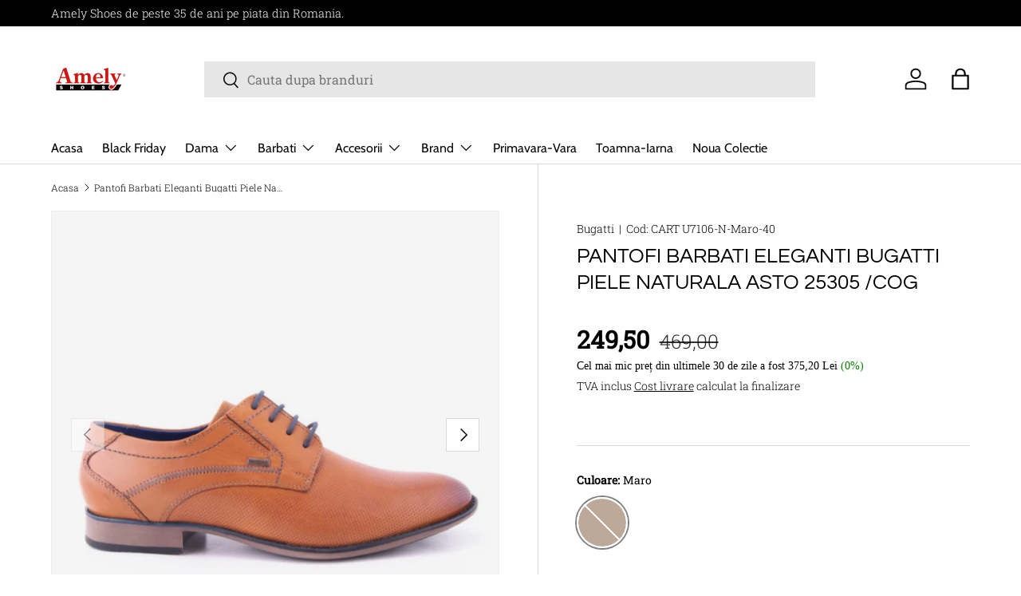

--- FILE ---
content_type: text/css
request_url: https://amely.ro/cdn/shop/t/13/assets/swatches.css?v=173434482187317888091730706839
body_size: -490
content:
[data-swatch]:before{background-color:rgba(var(--text-color) / .08)}[data-swatch=alb]:before{background-color:#fff}[data-swatch=albastru]:before{background-color:#00f}[data-swatch=argintiu]:before{background-color:silver}[data-swatch=aur]:before{background-color:gold}[data-swatch=bej]:before{background-color:beige}[data-swatch="bej deschis"]:before{background-color:bisque}[data-swatch=bordo]:before{background-color:maroon}[data-swatch=coniac]:before{background-color:#d2691e}[data-swatch=crem]:before{background-color:wheat}[data-swatch=camel]:before{background-color:#c19a6b}[data-swatch=galben]:before{background-color:#ff0}[data-swatch=gri]:before{background-color:gray}[data-swatch="gri deschis"]:before{background-color:#d3d3d3}[data-swatch=maro]:before{background-color:#582900}[data-swatch="maro deschis"]:before{background-color:tan}[data-swatch=mov]:before{background-color:#9370d8}[data-swatch=multicolor]:before{background-color:#fff}[data-swatch=negru]:before{background-color:#000}[data-swatch=black]:before{background-color:#000}[data-swatch=portocaliu]:before{background-color:orange}[data-swatch=rosu]:before{background-color:red}[data-swatch=roz]:before{background-color:pink}[data-swatch="roz deschis"]:before{background-color:#ffe4e1}[data-swatch=verde]:before{background-color:green}[data-swatch=visiniu]:before{background-color:#c71585}
/*# sourceMappingURL=/cdn/shop/t/13/assets/swatches.css.map?v=173434482187317888091730706839 */


--- FILE ---
content_type: text/javascript; charset=utf-8
request_url: https://amely.ro/products/pantofi-barbati-eleganti-bugatti-piele-naturala-asto-25305-cog.js
body_size: 638
content:
{"id":8520153334109,"title":"Pantofi Barbati Eleganti Bugatti Piele Naturala Asto 25305 \/Cog","handle":"pantofi-barbati-eleganti-bugatti-piele-naturala-asto-25305-cog","description":"\u003ch3\u003ePANTOFI BARBATI ELEGANTI BUGATTI PIELE NATURALA\u003c\/h3\u003e\n\u003cul\u003e\n\u003cli\u003e\n\u003cstrong\u003ematerial față\u003c\/strong\u003e: piele naturala, de inalta calitate;\u003c\/li\u003e\n\u003cli\u003e\n\u003cstrong\u003ematerial branț\u003c\/strong\u003e: cu burete pentru confort sporit, de inalta calitate.\u003c\/li\u003e\n\u003cli\u003e\n\u003cstrong\u003ematerial talpă\u003c\/strong\u003e: de inalta calitate, durabila, cu tinuta eleganta.\u003c\/li\u003e\n\u003c\/ul\u003e\n\u003cp\u003e \u003c\/p\u003e\n","published_at":"2023-07-29T22:52:16+03:00","created_at":"2023-07-29T22:52:26+03:00","vendor":"Bugatti","type":"","tags":["Barbati","Bărbați","out-of-stock","Pantofi","Primavara-Vara 2021","Toamna-Iarna 2020"],"price":24950,"price_min":24950,"price_max":24950,"available":false,"price_varies":false,"compare_at_price":46900,"compare_at_price_min":46900,"compare_at_price_max":46900,"compare_at_price_varies":false,"variants":[{"id":48210109071709,"title":"Maro \/ 40","option1":"Maro","option2":"40","option3":null,"sku":"CART U7106-N-Maro-40","requires_shipping":true,"taxable":true,"featured_image":null,"available":false,"name":"Pantofi Barbati Eleganti Bugatti Piele Naturala Asto 25305 \/Cog - Maro \/ 40","public_title":"Maro \/ 40","options":["Maro","40"],"price":24950,"weight":0,"compare_at_price":46900,"inventory_management":"shopify","barcode":null,"requires_selling_plan":false,"selling_plan_allocations":[]},{"id":48210109104477,"title":"Maro \/ 41","option1":"Maro","option2":"41","option3":null,"sku":"CART U7106-N-Maro-41","requires_shipping":true,"taxable":true,"featured_image":null,"available":false,"name":"Pantofi Barbati Eleganti Bugatti Piele Naturala Asto 25305 \/Cog - Maro \/ 41","public_title":"Maro \/ 41","options":["Maro","41"],"price":24950,"weight":0,"compare_at_price":46900,"inventory_management":"shopify","barcode":null,"requires_selling_plan":false,"selling_plan_allocations":[]},{"id":48210109137245,"title":"Maro \/ 42","option1":"Maro","option2":"42","option3":null,"sku":"CART U7106-N-Maro-42","requires_shipping":true,"taxable":true,"featured_image":null,"available":false,"name":"Pantofi Barbati Eleganti Bugatti Piele Naturala Asto 25305 \/Cog - Maro \/ 42","public_title":"Maro \/ 42","options":["Maro","42"],"price":24950,"weight":0,"compare_at_price":46900,"inventory_management":"shopify","barcode":null,"requires_selling_plan":false,"selling_plan_allocations":[]},{"id":48210109170013,"title":"Maro \/ 43","option1":"Maro","option2":"43","option3":null,"sku":"CART U7106-N-Maro-43","requires_shipping":true,"taxable":true,"featured_image":null,"available":false,"name":"Pantofi Barbati Eleganti Bugatti Piele Naturala Asto 25305 \/Cog - Maro \/ 43","public_title":"Maro \/ 43","options":["Maro","43"],"price":24950,"weight":0,"compare_at_price":46900,"inventory_management":"shopify","barcode":null,"requires_selling_plan":false,"selling_plan_allocations":[]},{"id":48210109202781,"title":"Maro \/ 44","option1":"Maro","option2":"44","option3":null,"sku":"CART U7106-N-Maro-44","requires_shipping":true,"taxable":true,"featured_image":null,"available":false,"name":"Pantofi Barbati Eleganti Bugatti Piele Naturala Asto 25305 \/Cog - Maro \/ 44","public_title":"Maro \/ 44","options":["Maro","44"],"price":24950,"weight":0,"compare_at_price":46900,"inventory_management":"shopify","barcode":null,"requires_selling_plan":false,"selling_plan_allocations":[]}],"images":["\/\/cdn.shopify.com\/s\/files\/1\/0767\/8659\/8237\/files\/pantofi-barbati-eleganti-bugatti-piele-naturala-asto-25305-cog-903178.jpg?v=1716594163","\/\/cdn.shopify.com\/s\/files\/1\/0767\/8659\/8237\/files\/pantofi-barbati-eleganti-bugatti-piele-naturala-asto-25305-cog-120033.jpg?v=1716594163","\/\/cdn.shopify.com\/s\/files\/1\/0767\/8659\/8237\/files\/pantofi-barbati-eleganti-bugatti-piele-naturala-asto-25305-cog-820785.jpg?v=1716594163","\/\/cdn.shopify.com\/s\/files\/1\/0767\/8659\/8237\/files\/pantofi-barbati-eleganti-bugatti-piele-naturala-asto-25305-cog-519102.jpg?v=1716594163","\/\/cdn.shopify.com\/s\/files\/1\/0767\/8659\/8237\/files\/pantofi-barbati-eleganti-bugatti-piele-naturala-asto-25305-cog-637354.jpg?v=1716594163","\/\/cdn.shopify.com\/s\/files\/1\/0767\/8659\/8237\/files\/pantofi-barbati-eleganti-bugatti-piele-naturala-asto-25305-cog-925070.jpg?v=1716594163","\/\/cdn.shopify.com\/s\/files\/1\/0767\/8659\/8237\/files\/pantofi-barbati-eleganti-bugatti-piele-naturala-asto-25305-cog-375266.jpg?v=1716594163","\/\/cdn.shopify.com\/s\/files\/1\/0767\/8659\/8237\/files\/pantofi-barbati-eleganti-bugatti-piele-naturala-asto-25305-cog-448036.jpg?v=1716594163"],"featured_image":"\/\/cdn.shopify.com\/s\/files\/1\/0767\/8659\/8237\/files\/pantofi-barbati-eleganti-bugatti-piele-naturala-asto-25305-cog-903178.jpg?v=1716594163","options":[{"name":"Culoare","position":1,"values":["Maro"]},{"name":"Marime","position":2,"values":["40","41","42","43","44"]}],"url":"\/products\/pantofi-barbati-eleganti-bugatti-piele-naturala-asto-25305-cog","media":[{"alt":"Pantofi Barbati Eleganti Bugatti Piele Naturala Asto 25305 \/Cog - Bugatti - amely.ro","id":49009691754845,"position":1,"preview_image":{"aspect_ratio":1.5,"height":800,"width":1200,"src":"https:\/\/cdn.shopify.com\/s\/files\/1\/0767\/8659\/8237\/files\/pantofi-barbati-eleganti-bugatti-piele-naturala-asto-25305-cog-903178.jpg?v=1716594163"},"aspect_ratio":1.5,"height":800,"media_type":"image","src":"https:\/\/cdn.shopify.com\/s\/files\/1\/0767\/8659\/8237\/files\/pantofi-barbati-eleganti-bugatti-piele-naturala-asto-25305-cog-903178.jpg?v=1716594163","width":1200},{"alt":"Pantofi Barbati Eleganti Bugatti Piele Naturala Asto 25305 \/Cog - Bugatti - amely.ro","id":49009691853149,"position":2,"preview_image":{"aspect_ratio":1.5,"height":800,"width":1200,"src":"https:\/\/cdn.shopify.com\/s\/files\/1\/0767\/8659\/8237\/files\/pantofi-barbati-eleganti-bugatti-piele-naturala-asto-25305-cog-120033.jpg?v=1716594163"},"aspect_ratio":1.5,"height":800,"media_type":"image","src":"https:\/\/cdn.shopify.com\/s\/files\/1\/0767\/8659\/8237\/files\/pantofi-barbati-eleganti-bugatti-piele-naturala-asto-25305-cog-120033.jpg?v=1716594163","width":1200},{"alt":"Pantofi Barbati Eleganti Bugatti Piele Naturala Asto 25305 \/Cog - Bugatti - amely.ro","id":49009691918685,"position":3,"preview_image":{"aspect_ratio":1.5,"height":800,"width":1200,"src":"https:\/\/cdn.shopify.com\/s\/files\/1\/0767\/8659\/8237\/files\/pantofi-barbati-eleganti-bugatti-piele-naturala-asto-25305-cog-820785.jpg?v=1716594163"},"aspect_ratio":1.5,"height":800,"media_type":"image","src":"https:\/\/cdn.shopify.com\/s\/files\/1\/0767\/8659\/8237\/files\/pantofi-barbati-eleganti-bugatti-piele-naturala-asto-25305-cog-820785.jpg?v=1716594163","width":1200},{"alt":"Pantofi Barbati Eleganti Bugatti Piele Naturala Asto 25305 \/Cog - Bugatti - amely.ro","id":49009691951453,"position":4,"preview_image":{"aspect_ratio":1.5,"height":800,"width":1200,"src":"https:\/\/cdn.shopify.com\/s\/files\/1\/0767\/8659\/8237\/files\/pantofi-barbati-eleganti-bugatti-piele-naturala-asto-25305-cog-519102.jpg?v=1716594163"},"aspect_ratio":1.5,"height":800,"media_type":"image","src":"https:\/\/cdn.shopify.com\/s\/files\/1\/0767\/8659\/8237\/files\/pantofi-barbati-eleganti-bugatti-piele-naturala-asto-25305-cog-519102.jpg?v=1716594163","width":1200},{"alt":"Pantofi Barbati Eleganti Bugatti Piele Naturala Asto 25305 \/Cog - Bugatti - amely.ro","id":49009691984221,"position":5,"preview_image":{"aspect_ratio":1.5,"height":800,"width":1200,"src":"https:\/\/cdn.shopify.com\/s\/files\/1\/0767\/8659\/8237\/files\/pantofi-barbati-eleganti-bugatti-piele-naturala-asto-25305-cog-637354.jpg?v=1716594163"},"aspect_ratio":1.5,"height":800,"media_type":"image","src":"https:\/\/cdn.shopify.com\/s\/files\/1\/0767\/8659\/8237\/files\/pantofi-barbati-eleganti-bugatti-piele-naturala-asto-25305-cog-637354.jpg?v=1716594163","width":1200},{"alt":"Pantofi Barbati Eleganti Bugatti Piele Naturala Asto 25305 \/Cog - Bugatti - amely.ro","id":49009692016989,"position":6,"preview_image":{"aspect_ratio":1.5,"height":800,"width":1200,"src":"https:\/\/cdn.shopify.com\/s\/files\/1\/0767\/8659\/8237\/files\/pantofi-barbati-eleganti-bugatti-piele-naturala-asto-25305-cog-925070.jpg?v=1716594163"},"aspect_ratio":1.5,"height":800,"media_type":"image","src":"https:\/\/cdn.shopify.com\/s\/files\/1\/0767\/8659\/8237\/files\/pantofi-barbati-eleganti-bugatti-piele-naturala-asto-25305-cog-925070.jpg?v=1716594163","width":1200},{"alt":"Pantofi Barbati Eleganti Bugatti Piele Naturala Asto 25305 \/Cog - Bugatti - amely.ro","id":49009692049757,"position":7,"preview_image":{"aspect_ratio":1.5,"height":800,"width":1200,"src":"https:\/\/cdn.shopify.com\/s\/files\/1\/0767\/8659\/8237\/files\/pantofi-barbati-eleganti-bugatti-piele-naturala-asto-25305-cog-375266.jpg?v=1716594163"},"aspect_ratio":1.5,"height":800,"media_type":"image","src":"https:\/\/cdn.shopify.com\/s\/files\/1\/0767\/8659\/8237\/files\/pantofi-barbati-eleganti-bugatti-piele-naturala-asto-25305-cog-375266.jpg?v=1716594163","width":1200},{"alt":"Pantofi Barbati Eleganti Bugatti Piele Naturala Asto 25305 \/Cog - Bugatti - amely.ro","id":49009692082525,"position":8,"preview_image":{"aspect_ratio":1.5,"height":800,"width":1200,"src":"https:\/\/cdn.shopify.com\/s\/files\/1\/0767\/8659\/8237\/files\/pantofi-barbati-eleganti-bugatti-piele-naturala-asto-25305-cog-448036.jpg?v=1716594163"},"aspect_ratio":1.5,"height":800,"media_type":"image","src":"https:\/\/cdn.shopify.com\/s\/files\/1\/0767\/8659\/8237\/files\/pantofi-barbati-eleganti-bugatti-piele-naturala-asto-25305-cog-448036.jpg?v=1716594163","width":1200}],"requires_selling_plan":false,"selling_plan_groups":[]}

--- FILE ---
content_type: text/javascript; charset=utf-8
request_url: https://amely.ro/products/pantofi-barbati-eleganti-bugatti-piele-naturala-asto-25305-cog.js
body_size: 337
content:
{"id":8520153334109,"title":"Pantofi Barbati Eleganti Bugatti Piele Naturala Asto 25305 \/Cog","handle":"pantofi-barbati-eleganti-bugatti-piele-naturala-asto-25305-cog","description":"\u003ch3\u003ePANTOFI BARBATI ELEGANTI BUGATTI PIELE NATURALA\u003c\/h3\u003e\n\u003cul\u003e\n\u003cli\u003e\n\u003cstrong\u003ematerial față\u003c\/strong\u003e: piele naturala, de inalta calitate;\u003c\/li\u003e\n\u003cli\u003e\n\u003cstrong\u003ematerial branț\u003c\/strong\u003e: cu burete pentru confort sporit, de inalta calitate.\u003c\/li\u003e\n\u003cli\u003e\n\u003cstrong\u003ematerial talpă\u003c\/strong\u003e: de inalta calitate, durabila, cu tinuta eleganta.\u003c\/li\u003e\n\u003c\/ul\u003e\n\u003cp\u003e \u003c\/p\u003e\n","published_at":"2023-07-29T22:52:16+03:00","created_at":"2023-07-29T22:52:26+03:00","vendor":"Bugatti","type":"","tags":["Barbati","Bărbați","out-of-stock","Pantofi","Primavara-Vara 2021","Toamna-Iarna 2020"],"price":24950,"price_min":24950,"price_max":24950,"available":false,"price_varies":false,"compare_at_price":46900,"compare_at_price_min":46900,"compare_at_price_max":46900,"compare_at_price_varies":false,"variants":[{"id":48210109071709,"title":"Maro \/ 40","option1":"Maro","option2":"40","option3":null,"sku":"CART U7106-N-Maro-40","requires_shipping":true,"taxable":true,"featured_image":null,"available":false,"name":"Pantofi Barbati Eleganti Bugatti Piele Naturala Asto 25305 \/Cog - Maro \/ 40","public_title":"Maro \/ 40","options":["Maro","40"],"price":24950,"weight":0,"compare_at_price":46900,"inventory_management":"shopify","barcode":null,"requires_selling_plan":false,"selling_plan_allocations":[]},{"id":48210109104477,"title":"Maro \/ 41","option1":"Maro","option2":"41","option3":null,"sku":"CART U7106-N-Maro-41","requires_shipping":true,"taxable":true,"featured_image":null,"available":false,"name":"Pantofi Barbati Eleganti Bugatti Piele Naturala Asto 25305 \/Cog - Maro \/ 41","public_title":"Maro \/ 41","options":["Maro","41"],"price":24950,"weight":0,"compare_at_price":46900,"inventory_management":"shopify","barcode":null,"requires_selling_plan":false,"selling_plan_allocations":[]},{"id":48210109137245,"title":"Maro \/ 42","option1":"Maro","option2":"42","option3":null,"sku":"CART U7106-N-Maro-42","requires_shipping":true,"taxable":true,"featured_image":null,"available":false,"name":"Pantofi Barbati Eleganti Bugatti Piele Naturala Asto 25305 \/Cog - Maro \/ 42","public_title":"Maro \/ 42","options":["Maro","42"],"price":24950,"weight":0,"compare_at_price":46900,"inventory_management":"shopify","barcode":null,"requires_selling_plan":false,"selling_plan_allocations":[]},{"id":48210109170013,"title":"Maro \/ 43","option1":"Maro","option2":"43","option3":null,"sku":"CART U7106-N-Maro-43","requires_shipping":true,"taxable":true,"featured_image":null,"available":false,"name":"Pantofi Barbati Eleganti Bugatti Piele Naturala Asto 25305 \/Cog - Maro \/ 43","public_title":"Maro \/ 43","options":["Maro","43"],"price":24950,"weight":0,"compare_at_price":46900,"inventory_management":"shopify","barcode":null,"requires_selling_plan":false,"selling_plan_allocations":[]},{"id":48210109202781,"title":"Maro \/ 44","option1":"Maro","option2":"44","option3":null,"sku":"CART U7106-N-Maro-44","requires_shipping":true,"taxable":true,"featured_image":null,"available":false,"name":"Pantofi Barbati Eleganti Bugatti Piele Naturala Asto 25305 \/Cog - Maro \/ 44","public_title":"Maro \/ 44","options":["Maro","44"],"price":24950,"weight":0,"compare_at_price":46900,"inventory_management":"shopify","barcode":null,"requires_selling_plan":false,"selling_plan_allocations":[]}],"images":["\/\/cdn.shopify.com\/s\/files\/1\/0767\/8659\/8237\/files\/pantofi-barbati-eleganti-bugatti-piele-naturala-asto-25305-cog-903178.jpg?v=1716594163","\/\/cdn.shopify.com\/s\/files\/1\/0767\/8659\/8237\/files\/pantofi-barbati-eleganti-bugatti-piele-naturala-asto-25305-cog-120033.jpg?v=1716594163","\/\/cdn.shopify.com\/s\/files\/1\/0767\/8659\/8237\/files\/pantofi-barbati-eleganti-bugatti-piele-naturala-asto-25305-cog-820785.jpg?v=1716594163","\/\/cdn.shopify.com\/s\/files\/1\/0767\/8659\/8237\/files\/pantofi-barbati-eleganti-bugatti-piele-naturala-asto-25305-cog-519102.jpg?v=1716594163","\/\/cdn.shopify.com\/s\/files\/1\/0767\/8659\/8237\/files\/pantofi-barbati-eleganti-bugatti-piele-naturala-asto-25305-cog-637354.jpg?v=1716594163","\/\/cdn.shopify.com\/s\/files\/1\/0767\/8659\/8237\/files\/pantofi-barbati-eleganti-bugatti-piele-naturala-asto-25305-cog-925070.jpg?v=1716594163","\/\/cdn.shopify.com\/s\/files\/1\/0767\/8659\/8237\/files\/pantofi-barbati-eleganti-bugatti-piele-naturala-asto-25305-cog-375266.jpg?v=1716594163","\/\/cdn.shopify.com\/s\/files\/1\/0767\/8659\/8237\/files\/pantofi-barbati-eleganti-bugatti-piele-naturala-asto-25305-cog-448036.jpg?v=1716594163"],"featured_image":"\/\/cdn.shopify.com\/s\/files\/1\/0767\/8659\/8237\/files\/pantofi-barbati-eleganti-bugatti-piele-naturala-asto-25305-cog-903178.jpg?v=1716594163","options":[{"name":"Culoare","position":1,"values":["Maro"]},{"name":"Marime","position":2,"values":["40","41","42","43","44"]}],"url":"\/products\/pantofi-barbati-eleganti-bugatti-piele-naturala-asto-25305-cog","media":[{"alt":"Pantofi Barbati Eleganti Bugatti Piele Naturala Asto 25305 \/Cog - Bugatti - amely.ro","id":49009691754845,"position":1,"preview_image":{"aspect_ratio":1.5,"height":800,"width":1200,"src":"https:\/\/cdn.shopify.com\/s\/files\/1\/0767\/8659\/8237\/files\/pantofi-barbati-eleganti-bugatti-piele-naturala-asto-25305-cog-903178.jpg?v=1716594163"},"aspect_ratio":1.5,"height":800,"media_type":"image","src":"https:\/\/cdn.shopify.com\/s\/files\/1\/0767\/8659\/8237\/files\/pantofi-barbati-eleganti-bugatti-piele-naturala-asto-25305-cog-903178.jpg?v=1716594163","width":1200},{"alt":"Pantofi Barbati Eleganti Bugatti Piele Naturala Asto 25305 \/Cog - Bugatti - amely.ro","id":49009691853149,"position":2,"preview_image":{"aspect_ratio":1.5,"height":800,"width":1200,"src":"https:\/\/cdn.shopify.com\/s\/files\/1\/0767\/8659\/8237\/files\/pantofi-barbati-eleganti-bugatti-piele-naturala-asto-25305-cog-120033.jpg?v=1716594163"},"aspect_ratio":1.5,"height":800,"media_type":"image","src":"https:\/\/cdn.shopify.com\/s\/files\/1\/0767\/8659\/8237\/files\/pantofi-barbati-eleganti-bugatti-piele-naturala-asto-25305-cog-120033.jpg?v=1716594163","width":1200},{"alt":"Pantofi Barbati Eleganti Bugatti Piele Naturala Asto 25305 \/Cog - Bugatti - amely.ro","id":49009691918685,"position":3,"preview_image":{"aspect_ratio":1.5,"height":800,"width":1200,"src":"https:\/\/cdn.shopify.com\/s\/files\/1\/0767\/8659\/8237\/files\/pantofi-barbati-eleganti-bugatti-piele-naturala-asto-25305-cog-820785.jpg?v=1716594163"},"aspect_ratio":1.5,"height":800,"media_type":"image","src":"https:\/\/cdn.shopify.com\/s\/files\/1\/0767\/8659\/8237\/files\/pantofi-barbati-eleganti-bugatti-piele-naturala-asto-25305-cog-820785.jpg?v=1716594163","width":1200},{"alt":"Pantofi Barbati Eleganti Bugatti Piele Naturala Asto 25305 \/Cog - Bugatti - amely.ro","id":49009691951453,"position":4,"preview_image":{"aspect_ratio":1.5,"height":800,"width":1200,"src":"https:\/\/cdn.shopify.com\/s\/files\/1\/0767\/8659\/8237\/files\/pantofi-barbati-eleganti-bugatti-piele-naturala-asto-25305-cog-519102.jpg?v=1716594163"},"aspect_ratio":1.5,"height":800,"media_type":"image","src":"https:\/\/cdn.shopify.com\/s\/files\/1\/0767\/8659\/8237\/files\/pantofi-barbati-eleganti-bugatti-piele-naturala-asto-25305-cog-519102.jpg?v=1716594163","width":1200},{"alt":"Pantofi Barbati Eleganti Bugatti Piele Naturala Asto 25305 \/Cog - Bugatti - amely.ro","id":49009691984221,"position":5,"preview_image":{"aspect_ratio":1.5,"height":800,"width":1200,"src":"https:\/\/cdn.shopify.com\/s\/files\/1\/0767\/8659\/8237\/files\/pantofi-barbati-eleganti-bugatti-piele-naturala-asto-25305-cog-637354.jpg?v=1716594163"},"aspect_ratio":1.5,"height":800,"media_type":"image","src":"https:\/\/cdn.shopify.com\/s\/files\/1\/0767\/8659\/8237\/files\/pantofi-barbati-eleganti-bugatti-piele-naturala-asto-25305-cog-637354.jpg?v=1716594163","width":1200},{"alt":"Pantofi Barbati Eleganti Bugatti Piele Naturala Asto 25305 \/Cog - Bugatti - amely.ro","id":49009692016989,"position":6,"preview_image":{"aspect_ratio":1.5,"height":800,"width":1200,"src":"https:\/\/cdn.shopify.com\/s\/files\/1\/0767\/8659\/8237\/files\/pantofi-barbati-eleganti-bugatti-piele-naturala-asto-25305-cog-925070.jpg?v=1716594163"},"aspect_ratio":1.5,"height":800,"media_type":"image","src":"https:\/\/cdn.shopify.com\/s\/files\/1\/0767\/8659\/8237\/files\/pantofi-barbati-eleganti-bugatti-piele-naturala-asto-25305-cog-925070.jpg?v=1716594163","width":1200},{"alt":"Pantofi Barbati Eleganti Bugatti Piele Naturala Asto 25305 \/Cog - Bugatti - amely.ro","id":49009692049757,"position":7,"preview_image":{"aspect_ratio":1.5,"height":800,"width":1200,"src":"https:\/\/cdn.shopify.com\/s\/files\/1\/0767\/8659\/8237\/files\/pantofi-barbati-eleganti-bugatti-piele-naturala-asto-25305-cog-375266.jpg?v=1716594163"},"aspect_ratio":1.5,"height":800,"media_type":"image","src":"https:\/\/cdn.shopify.com\/s\/files\/1\/0767\/8659\/8237\/files\/pantofi-barbati-eleganti-bugatti-piele-naturala-asto-25305-cog-375266.jpg?v=1716594163","width":1200},{"alt":"Pantofi Barbati Eleganti Bugatti Piele Naturala Asto 25305 \/Cog - Bugatti - amely.ro","id":49009692082525,"position":8,"preview_image":{"aspect_ratio":1.5,"height":800,"width":1200,"src":"https:\/\/cdn.shopify.com\/s\/files\/1\/0767\/8659\/8237\/files\/pantofi-barbati-eleganti-bugatti-piele-naturala-asto-25305-cog-448036.jpg?v=1716594163"},"aspect_ratio":1.5,"height":800,"media_type":"image","src":"https:\/\/cdn.shopify.com\/s\/files\/1\/0767\/8659\/8237\/files\/pantofi-barbati-eleganti-bugatti-piele-naturala-asto-25305-cog-448036.jpg?v=1716594163","width":1200}],"requires_selling_plan":false,"selling_plan_groups":[]}